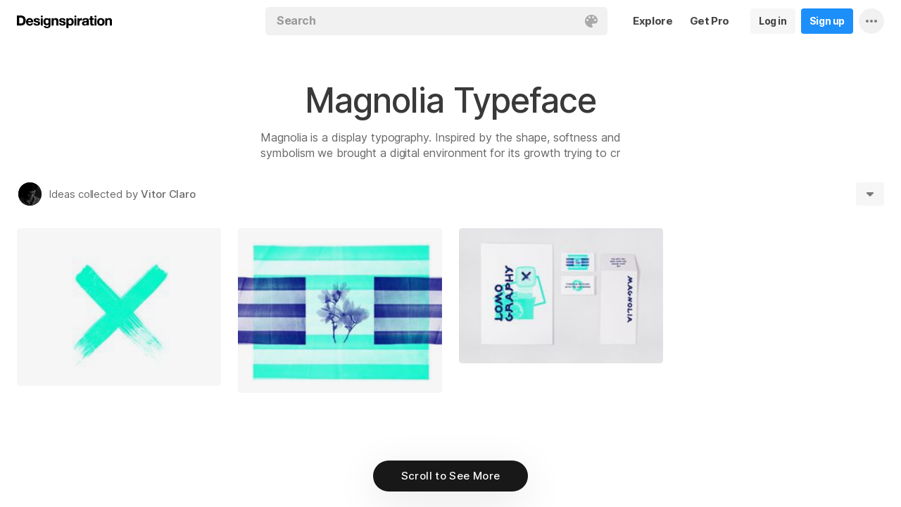

--- FILE ---
content_type: text/html; charset=UTF-8
request_url: https://www.designspiration.com/vitorclaro/magnolia-typeface/
body_size: 7541
content:
<!DOCTYPE html>
<html lang="en" class="en Light" data-controller="feed collection" data-page="collection" data-an="User Profiles|Collection Closeup|1">
<head>

<meta http-equiv="Content-Type" content="text/html;charset=UTF-8">
<meta http-equiv="x-dns-prefetch-control" content="on">
<meta name="viewport" content="width=device-width, initial-scale=1.0, minimum-scale=1.0, user-scalable=no">

<link rel="dns-prefetch" href="https://s.dspncdn.com">
<link rel="preconnect" href="https://s.dspncdn.com">
<link rel="dns-prefetch" href="https://dspncdn.com">
<link rel="preconnect" href="https://dspncdn.com">

<link rel="preload" href="https://s.dspncdn.com/a1/webapp/fonts/Inter/Inter-roman-var.woff2" as="font" type="font/woff2" crossorigin="anonymous">
<link rel="preload" href="https://s.dspncdn.com/a1/webapp/fonts/Inter/Inter-italic-var.woff2" as="font" type="font/woff2" crossorigin="anonymous">

<title>Magnolia Typeface images on Designspiration</title>

<meta name="description" content="Explore Vitor Claro&amp;rsquo;s collection of Magnolia Typeface images on Designspiration.">

<meta name="keywords" content="magnolia typeface">

<meta name="referrer" content="origin-when-cross-origin">
<meta name="csrf-name" content="X_CSRF_TOKEN">
<meta name="csrf-token" content="51356b6c62aca5d24cc3bca7d14efe059152a82f3263a882fefbd18eaa8edaf7">
<link rel="apple-touch-icon" href="https://s.dspncdn.com/a1/webapp/img/favicons/apple-touch-icon-144x144.png">
<link rel="icon" href="https://s.dspncdn.com/a1/webapp/img/favicons/favicon-32x32.png">

<link rel="search" type="application/opensearchdescription+xml" href="/opensearch.xml" title="Designspiration">
<link rel="publisher" href="https://plus.google.com/+designspiration">


<link rel="canonical" href="https://www.designspiration.com/vitorclaro/magnolia-typeface/">

<meta name="application-name" content="Designspiration">
<meta name="msapplication-TileColor" content="#FFFFFF">
<meta name="msapplication-TileImage" content="https://s.dspncdn.com/a1/webapp/img/favicons/mstile-144x144.png">
<meta name="theme-color" content="#FFFFFF" property="theme-color">

<meta name="twitter:card" content="summary_large_image">
<meta name="twitter:site" content="@designspiration">
<meta name="twitter:url" content="https://www.designspiration.com/vitorclaro/magnolia-typeface/">
<meta name="twitter:title" content="Magnolia Typeface images on Designspiration">
<meta name="twitter:description" content="Explore Vitor Claro&amp;rsquo;s collection of Magnolia Typeface images on Designspiration.">
<meta name="twitter:image" content="https://dspncdn.com/a1/avatars/400x/d1/af/d1afedd4dcb4b290f6c5dc559d7eb895.jpg">

<meta property="fb:app_id" content="129861400415426">
<meta property="og:site_name" content="Designspiration">
<meta property="og:url" content="https://www.designspiration.com/vitorclaro/magnolia-typeface/">
<meta property="og:title" content="Magnolia Typeface images on Designspiration">
<meta property="og:description" content="Explore Vitor Claro&amp;rsquo;s collection of Magnolia Typeface images on Designspiration.">
<meta property="og:image" content="https://dspncdn.com/a1/avatars/400x/d1/af/d1afedd4dcb4b290f6c5dc559d7eb895.jpg">
<meta property="og:type" content="website">

<link rel="stylesheet" type="text/css" href="https://s.dspncdn.com/a1/webapp/css/pages/desktop-472dbb35.css" media="all">
<link rel="stylesheet" type="text/css" href="https://s.dspncdn.com/a1/webapp/css/pages/collections-5c408fa0.css" media="all">


<script type="text/javascript">var App={config:{"BASE_URL":"https:\/\/www.designspiration.com","CDN_LOCAL":"https:\/\/s.dspncdn.com\/a1\/webapp","IMG_URL":"https:\/\/dspncdn.com\/a1","DEBUG":false,"DEVELOPMENT":false,"isLoggedIn":false,"isSubscriber":false,"isEmailConfirmed":null,"gridItemWidth":236,"gridItemMaxHeight":600,"gridItemGutter":24,"gridMinColumns":2,"gridMaxColumns":9,"lastAccessUI":"signup","fb_auth_app_id":"129861400415426","fb_graph_version":"v8.0","g_auth_client_id":"167338216752-gm3r3tnodgm7nfbigdqk61678gvk0gdl.apps.googleusercontent.com","g_rc_idv2":"6LfO5JgnAAAAAPUAY8At06mha-1AXR468pJ84DrA","stripe":"pk_live_aYMhNb4xKtWxpOD5VZkiX0SJ","proPlanMo":5,"proPlanYr":50,"gaEnabled":true,"gaAccountNumber":"G-XWM7TRSE8F","user":{"userID":false,"username":null,"displayName":null,"colorMode":"Light","survey":false}},COMPONENTS:{"account-verification":"ucekvdjB45AEbAzcxsmE7zh1","acquisition-announcement":"u42tDzpr0wjm4heeavtqwjlm","alert":"AuAyB060rs6uqsB826nAnset","autocomplete":"n1mgtCq4mDhp3av3w45rzd81","cancel-subscription":"q5tlb0v1l0ky1177orzyo21g","change-password":"u4aeAtg7kau4o3Bmosdd7icd","change-plan":"5ohhobtCyf0cB20hpsvCklkq","collection-collaboration":"5l0uf6bij2866347z5gjaqex","color-search":"glE6EsnqouB4nBn6mooy2490","create-collection":"tpAqmx40jdfk20zE67671jta","create-subscription":"wl5mpucoC76fcxeh39ys0e6a","create-vision":"nf4Dwv2qvE4rxo9c9j9BjEdA","delete-account-request":"ypwju993gs028Bui5j6c1uA1","edit-collection":"tborgdixnzdm1f8BClwEjAdq","edit-save":"yu7CnigwqE8t6tkC5Aju5smx","feature-announcement":"AynoylpEx8yclD8Bms7cp6vk","login-pro":"hhpywEax8ckuatlBghdqtoDu","login":"7Ajfeuuy61vyqdgqfszxl0e0","renew-subscription":"mroAh47ei2DEmz7Arqw2Extd","report":"x83slfzwAoE61E3e3luBnh6v","save-closeup":"klbBl1gesu8dxEazo14ss2f9","save-from-website":"cEfzdD4jje9C6Agu62bgy00E","save-to-collection":"b9Aep1mv98n5AB45hps646u2","share":"5iw4eqbq1i5jlylmqbt5eyx6","signup-pro":"vlo027zEzzm2dswl6y56vcm6","signup":"0rm2Bfmh4kkofhshlAfqqbrE","survey":"xqg9u5ucrEt89mysa7mn0e5m","update-card":"wtjntrjhCthpi96zhbvl2C3A","upload-media":"zj8z0mfxhouDB2xDy7lbvcue","visual-search":"bd3C0AyvvhBfra2wfsAdbtow"},data:false,browser:{height:0,width:0,pageHeight:0,pageWidth:0,init:function(){this.height=this.getWindowHeight(),this.width=this.pageWidth=this.getWindowWidth()},getPageHeight:function(){var t=document.body,e=document.documentElement;return Math.max(Math.max(t.scrollHeight,e.scrollHeight),Math.max(t.offsetHeight,e.offsetHeight),Math.max(t.clientHeight,e.clientHeight))},getWindowHeight:function(){return document.documentElement.clientHeight||window.innerHeight},getWindowWidth:function(){return document.documentElement.clientWidth||document.body.scrollWidth||window.innerWidth},getViewportHeight:function(){return window.innerHeight}}};App.browser.init();</script>

<script defer type="text/javascript" src="https://s.dspncdn.com/a1/webapp/js/desktop-427ced75.js"></script>

<script>var PaginationParams={"next":null,"prev":null,"current":1,"has_more":false,"id":null,"max_viewable":2};</script>
</head>

<body class="feed">
    <div class="App Collection">
	    <div class="Header">
	<div class="headerContainer">
		<div class="logoContainer">
	        <a href="/" class="logoLink">
	            <svg xmlns="http://www.w3.org/2000/svg" width="136" height="18"><path d="M6.104.078H0v14.087h6.104c4 0 6.417-2.66 6.417-7.122 0-4.226-2.504-6.965-6.417-6.965zm-.235 11.27H3.287V2.974h2.035c2.66 0 3.835 1.33 3.835 4.383 0 3.6-2.27 4-3.287 4zM35.374 0c-.783 0-1.487.626-1.487 1.4s.626 1.4 1.487 1.4c.783 0 1.487-.626 1.487-1.4S36.156 0 35.374 0zm1.408 4h-2.896v10.252h2.896V4zm8.298 1.176c-.626-1.017-1.565-1.487-2.974-1.487-3.052 0-4.383 2.66-4.383 5.087 0 3.2 1.643 5.165 4.383 5.165 1.33 0 2.426-.548 2.974-1.4v1.096c0 .783-.235 1.4-.626 1.878-.4.4-.86.548-1.565.548-1.017 0-1.644-.4-1.878-1.096h-2.974C38.27 17.06 40.462 18 42.497 18c4.383 0 5.322-2.504 5.322-4.54V4H45v1.174h.078zM42.8 11.66c-2.035 0-2.2-2.27-2.2-2.974 0-1.33.548-2.817 2.2-2.817 1.878 0 2.27 1.643 2.27 3.052s-.704 2.74-2.27 2.74zm33.27-7.98c-1.33 0-2.348.47-2.974 1.4V3.992H70.28v13.774h2.896V13.07c.626.86 1.8 1.4 2.974 1.4 3.13 0 4.54-2.74 4.54-5.322.078-2.504-1.174-5.478-4.617-5.478zm-.548 8.53c-2.113 0-2.348-2.2-2.348-3.13s.235-3.2 2.348-3.2c1.722 0 2.348 1.643 2.348 3.2 0 1.174-.313 3.13-2.348 3.13zm9-8.22h-2.896v10.252h2.896V4zm-1.41-4c-.783 0-1.487.626-1.487 1.4s.626 1.4 1.487 1.4c.783 0 1.487-.626 1.487-1.4S83.897 0 83.114 0zm9.468 7.044V3.757h-.078c-.235-.078-.47-.078-.626-.078-1.33 0-2.504.86-3.2 2.035V3.992h-2.74v10.252h2.896V9.86c0-1.957.86-2.974 2.66-2.974.313 0 .704.078 1.017.157h.078zm9.548 4.852V6.73c0-2.035-1.487-3.052-4.54-3.052-2.2 0-4.383.783-4.54 3.365V7.2h2.817v-.078c.078-1.017.548-1.487 1.643-1.487 1.017 0 1.644.235 1.644 1.252 0 .86-1.017 1.017-2.348 1.096-.313 0-.626.078-.86.078-1.722.235-3.522.783-3.522 3.13 0 1.878 1.33 3.13 3.522 3.13 1.33 0 2.504-.4 3.365-1.174 0 .235.078.548.157.86v.078h2.974l-.078-.157c-.157-.235-.235-1.017-.235-2.035zm-2.974-1.644c0 1.487-.704 2.27-2.2 2.27-1.096 0-1.644-.4-1.644-1.174 0-.86.626-1.174 1.565-1.4.235 0 .47-.078.626-.078.626-.078 1.174-.157 1.565-.4v.783h.078zm8.06-9.312h-2.896v3.052h-1.643v2.035h1.643v5.87c0 2.2 1.722 2.504 3.287 2.504l1.644-.078h.078v-2.348h-.078c-.235.078-.548.078-.86.078-.86 0-1.096-.235-1.096-1.096v-5h2.035V3.992h-2.113V.94zm4.46-.94c-.782 0-1.487.626-1.487 1.4s.626 1.4 1.487 1.4c.783 0 1.487-.626 1.487-1.4-.078-.783-.704-1.4-1.487-1.4zm1.41 4h-2.896v10.252h2.896V4zm6.183-.3c-3.2 0-5.322 2.113-5.322 5.4s2.113 5.4 5.322 5.4 5.322-2.113 5.322-5.4-2.113-5.4-5.322-5.4zm0 8.53c-2.035 0-2.348-1.957-2.348-3.13s.313-3.13 2.348-3.13 2.348 1.957 2.348 3.13-.313 3.13-2.348 3.13zm11.974-8.532c-1.252 0-2.426.626-3.052 1.565V4h-2.74v10.252h2.896V8.53c0-1.643.626-2.504 1.956-2.504 1.174 0 1.8.704 1.8 2.426v5.8h2.974v-6.26c0-2.2-.704-4.383-3.835-4.304zm-76.148 0c-1.252 0-2.426.626-3.052 1.565V4h-2.74v10.252H52.2V8.53c0-1.643.626-2.504 1.957-2.504 1.174 0 1.8.704 1.8 2.426v5.8h2.974v-6.26c0-2.2-.704-4.383-3.835-4.304zm10.956 4.305c-.235-.078-.548-.078-.783-.157-1.252-.235-2.348-.47-2.348-1.252s.94-.86 1.487-.86c1.174 0 1.722.47 1.8 1.33v.078h2.817v-.078c-.235-2.74-2.583-3.287-4.54-3.287-.94 0-2.66.157-3.678 1.174-.548.548-.783 1.252-.704 2.113.078 1.878 1.956 2.504 3.444 2.817 1.956.4 2.896.626 2.896 1.4 0 .86-.94 1.174-1.722 1.174-1.174 0-1.956-.548-2.035-1.487v-.078H59.87v.078c.157 2.2 1.957 3.444 4.774 3.444 1.4 0 4.696-.313 4.696-3.6-.078-1.8-1.644-2.426-3.287-2.817zm-36.312 0c-.235-.078-.548-.078-.783-.157-1.252-.235-2.348-.47-2.348-1.252s.94-.86 1.487-.86c1.174 0 1.722.47 1.8 1.33v.078h2.817v-.078c-.235-2.74-2.583-3.287-4.54-3.287-.94 0-2.66.157-3.678 1.174-.548.548-.783 1.252-.704 2.113.078 1.878 1.957 2.504 3.443 2.817 1.957.4 2.896.626 2.896 1.4 0 .86-.94 1.174-1.722 1.174-1.174 0-1.957-.548-2.035-1.487v-.078H23.48v.078c.157 2.2 1.956 3.444 4.774 3.444 1.4 0 4.696-.313 4.696-3.6.078-1.8-1.565-2.426-3.2-2.817zM18.236 3.68c-3.052 0-5.244 2.27-5.244 5.4 0 3.2 2.113 5.4 5.244 5.4 2.426 0 4.07-1.174 4.774-3.443v-.078h-2.583v.078c-.157.626-1.096 1.252-2.113 1.252-1.487 0-2.27-.783-2.426-2.426h7.278v-.078c.078-1.8-.4-3.522-1.487-4.617-.783-1.017-2.035-1.487-3.443-1.487zm-2.27 4.226c.078-.783.626-1.957 2.2-1.957 1.487 0 1.957 1.096 2.113 1.957h-4.304z"></path></svg>	        </a>
		</div>

		<div class="rightHeaderContent">
			<ul class="navItems">

										

					<li class="navItem hideableNavItem">
						<a href="/explore/" class="textHeaderButton">
							<span>Explore</span>
						</a>
	                </li>

					<li class="navItem lastNextNavItem hideableNavItem">
						<a href="/pro/" class="textHeaderButton getProButton">
							<span>Get Pro</span>
						</a>
	                </li>

					<li class="navItem hideableNavItem">
						<a href="/login/" class="loginHeaderButton">
							<span>Log in</span>
						</a>
					</li>
	
					<li class="navItem hideableNavItem">
						<a href="/signup/" class="signupHeaderButton">
							<span>Sign up</span>
						</a>
					</li>

				
				<li class="navItem">
					<button type="button" class="more dropdownTrigger btn" data-type="more">
						<span class="moreDropdownContainer">
							<svg xmlns="http://www.w3.org/2000/svg" width="16" height="4" fill-rule="evenodd">
								<path d="M2 0a2 2 0 1 0 0 4 2 2 0 1 0 0-4m6 0a2 2 0 1 0 0 4 2 2 0 1 0 0-4m6 0a2 2 0 1 0 0 4 2 2 0 1 0 0-4"></path>
							</svg>
						</span>
					</button>

					<div class="dropdown module moreDropdown" data-pos="right">
					    <div class="moduleContainer">
						    <div class="dropdownCaret">
						        <div class="dropdownCaretOuter up"></div>
						        <div class="dropdownCaretInner up"></div>		    
						    </div>

					        <div class="dropdownContainer">
					            <ul class="dropNavItems">							
														
					                <li class="loginAndSignup">
										<a href="/login/" class="loginHeaderButton">
											<span>Log in</span>
										</a>

										<a href="/signup/" class="signupHeaderButton">
											<span>Sign up</span>
										</a>
					                </li>
								
					                <li>
					                    <a href="/about/" class="dropNavItem">About</a>
					                </li>

					                <li>
					                    <a href="/pro/" class="dropNavItem">Pro Account</a>
					                </li>

					                <li>
					                    <a href="https://blog.designspiration.com" class="dropNavItem">News &amp; Updates</a>
					                </li>

					                <li>
					                    <a href="/about/support/" class="dropNavItem">Support</a>
					                </li>

					                <li>
					                    <a href="/sitemap/users/a/" class="dropNavItem">Sitemap</a>
					                </li>
	
					                <li class="line"></li>

					                <li>
					                    <a href="/" class="dropNavItem">Back to Home</a>
					                </li>
					            </ul>
					        </div>
					    </div>
					
					    <div class="moduleOverlay canClose"></div>
					</div>
				</li>
				
				<li class="navItem">
									</li>
			</ul>
		</div>

		<div class="centerHeaderContent">
		    <div class="searchForm">
	        	<form action="/search/" method="GET" name="search">
					<div class="background">
						<ul class="searchTray">
							<li class="searchTokenItem tokenInput">
								<input autocomplete="off" type="text" name="q" class="field" data-text="Search" placeholder="Search">
								
								<div class="searchIcons">
									
									<button class="colorSearchTrigger">
										<svg class="colorSearchIcon" width="18" height="18" viewBox="0 0 18 18" fill="none" xmlns="http://www.w3.org/2000/svg">
											<path fill-rule="evenodd" clip-rule="evenodd" d="M0 9c0 4.97 4.5 9 8.635 9 2.92 0 2.554-1.946 1.946-2.554s-1.095-1.094-.973-1.824c.1-.6.608-1.095 1.703-1.095h1.58c1.338 0 2.797-.243 3.65-.973C17.514 10.72 18 9.486 18 8.15 18 3.77 14.28 0 9.243 0S0 4.03 0 9zm4.986-1.46A1.46 1.46 0 0 1 3.527 9a1.46 1.46 0 0 1-1.459-1.459 1.46 1.46 0 0 1 1.459-1.459 1.46 1.46 0 0 1 1.459 1.459zM14.473 9a1.46 1.46 0 0 0 1.46-1.459 1.46 1.46 0 0 0-1.46-1.459 1.46 1.46 0 0 0-1.459 1.459A1.46 1.46 0 0 0 14.473 9zm-1.46-5.35a1.46 1.46 0 0 1-1.46 1.459 1.46 1.46 0 0 1-1.46-1.459 1.46 1.46 0 0 1 1.46-1.459 1.46 1.46 0 0 1 1.46 1.459zm-6.568 1.46a1.46 1.46 0 0 0 1.459-1.459 1.46 1.46 0 0 0-1.459-1.459 1.46 1.46 0 0 0-1.459 1.459 1.46 1.46 0 0 0 1.459 1.459z"></path>
										</svg>
									</button>

																	</div>
							</li>
						</ul>
					</div>
				</form>
		
	            <div class="searchSuggestions">
	<div class="canClose"></div>
	<div class="searchSuggestionAligner">
		<div class="searchSuggestionContainer">
			<ul class="suggestionTray"></ul>

<!--
			<div class="paletteSuggestionContainer">
				<span class="trayTitle">Palettes</span>
								
				<div class="paletteSuggestions">
					<div class="horizontalScroller">
					  	<div class="outerHorizontalScroller">
						    <div class="innerHorizontalScroller">
					        	<ul class="scrollerGuide"></ul>
				        	</div>
					    </div>
	
						<button class="prevShift">
							<svg xmlns="http://www.w3.org/2000/svg" width="9" height="15">
								<path d="M8.6 12.73L3.26 7.5 8.6 2.27c.256-.248.4-.586.4-.94s-.144-.69-.4-.94c-.534-.523-1.383-.523-1.916 0L.4 6.548c-.534.523-.534 1.368 0 1.89l6.283 6.17c.534.523 1.383.523 1.916 0 .256-.248.4-.586.4-.94s-.144-.69-.4-.94z"></path>
							</svg>
						</button>
						
						<button class="nextShift active">
							<svg xmlns="http://www.w3.org/2000/svg" width="9" height="15">
								<path d="M.4 12.73L5.74 7.5.4 2.27c-.256-.248-.4-.586-.4-.94S.144.64.4.392c.534-.523 1.383-.523 1.916 0L8.6 6.548c.534.523.534 1.368 0 1.89l-6.283 6.17c-.534.523-1.383.523-1.916 0-.256-.248-.4-.586-.4-.94s.144-.69.4-.94z"></path>
							</svg>
						</button>
					</div>
				</div>
			</div>
			
			<div class="colorSuggestionContainer">
				<span class="trayTitle">Colors</span>
								
				<div class="colorSuggestions">
					<div class="horizontalScroller">
					  	<div class="outerHorizontalScroller">
						    <div class="innerHorizontalScroller">
					        	<ul class="scrollerGuide"></ul>
				        	</div>
					    </div>
	
						<button class="prevShift">
							<svg xmlns="http://www.w3.org/2000/svg" width="9" height="15">
								<path d="M8.6 12.73L3.26 7.5 8.6 2.27c.256-.248.4-.586.4-.94s-.144-.69-.4-.94c-.534-.523-1.383-.523-1.916 0L.4 6.548c-.534.523-.534 1.368 0 1.89l6.283 6.17c.534.523 1.383.523 1.916 0 .256-.248.4-.586.4-.94s-.144-.69-.4-.94z"></path>
							</svg>
						</button>
						
						<button class="nextShift active">
							<svg xmlns="http://www.w3.org/2000/svg" width="9" height="15">
								<path d="M.4 12.73L5.74 7.5.4 2.27c-.256-.248-.4-.586-.4-.94S.144.64.4.392c.534-.523 1.383-.523 1.916 0L8.6 6.548c.534.523.534 1.368 0 1.89l-6.283 6.17c-.534.523-1.383.523-1.916 0-.256-.248-.4-.586-.4-.94s.144-.69.4-.94z"></path>
							</svg>
						</button>
					</div>
				</div>
			</div>
-->

		</div>
	</div>
</div>		    </div>
		</div>
	</div>
</div>
	    <div class="AppContent column">
			<div class="CollectionHeader sticky">
				<div class="collectionHeaderContainer">
					<div class="collectionHeaderBarContainer">
						<div class="collectionHeaderBar">							
							<div class="collectionDetails">
								<h1>Magnolia Typeface</h1>
				    											<p>Magnolia is a display typography. Inspired by the shape, softness and symbolism we brought a digital environment for its growth trying to cr</p>
															</div>
						
							<div class="collectionActionTray">
								<div class="collabActions">
									<div class="collaborators">
																																<div class="collaborator">
												<div class="collaboratorInner">
													<a href="/vitorclaro/" class="collaboratorLink" style="background-color:#100f0d;">
														<img src="https://dspncdn.com/a1/avatars/100x/d1/af/d1afedd4dcb4b290f6c5dc559d7eb895.jpg" alt="Vitor Claro">
													</a>
												</div>
																								<div class="collaboratorOuter">
													<p>
														<span>Ideas collected by</span> <a href="/vitorclaro/">Vitor Claro</a>
													</p>
												</div>
																							</div>
																						
									</div>					

																	</div>
				
								<div class="collectionActions">
														
									<!-- <button type="button" data-url="/vitorclaro/magnolia-typeface/" class="profileSignup button">Follow</button> -->
									
									
									<button type="button" class="dropdownTrigger" data-type="more">
										<span></span>
									</button>
				
									<div class="dropdown module moreDropdown" data-pos="right">
										<div class="moduleContainer">
											<div class="dropdownCaret">
												<div class="dropdownCaretOuter up"></div>
												<div class="dropdownCaretInner up"></div>		    
											</div>
											
											<div class="dropdownContainer round3px">
												<ul class="dropNavItems">
													<li>
														<button type="button" class="reportTrigger dropNavItem" data-url="/vitorclaro/magnolia-typeface/">Report</button>
													</li>
									
													<li>
														<button type="button" class="shareTrigger dropNavItem">Share Collection</button>
													</li>
												</ul>
											</div>
										</div>
									
										<div class="moduleOverlay canClose"></div>
									</div>
								</div>
							</div>						    
						</div>
						
					</div>
				</div>
			</div>

			
	        <div class="gridItemsContainer">
				<div class="gridItems">
											
<div class="gridItem save image " data-id="1923212227235">
	<div class="gridItemWrapper">
		<div class="gridItemInnerWrap">
			<a href="/save/1923212227235/" class="gridItemTrigger" style="background-color:#feffff;">
				<div class="gridImageHeight">
					<div class="gridItemCover"></div>

					
					<img alt="" src="https://dspncdn.com/a1/media/236x/af/d2/e2/afd2e2a247043016734733450a40c16a.jpg" class="gridItemContent" srcset="https://dspncdn.com/a1/media/236x/af/d2/e2/afd2e2a247043016734733450a40c16a.jpg 1x, https://dspncdn.com/a1/media/472x/af/d2/e2/afd2e2a247043016734733450a40c16a.jpg 2x">

									</div>
			</a>
						
					</div>
	</div>
</div>
<div class="gridItem save image " data-id="1923212227072">
	<div class="gridItemWrapper">
		<div class="gridItemInnerWrap">
			<a href="/save/1923212227072/" class="gridItemTrigger" style="background-color:#f9fcfd;">
				<div class="gridImageHeight">
					<div class="gridItemCover"></div>

					
					<img alt="" src="https://dspncdn.com/a1/media/236x/08/25/be/0825be1cf46e758ebdba02c42b511e8d.jpg" class="gridItemContent" srcset="https://dspncdn.com/a1/media/236x/08/25/be/0825be1cf46e758ebdba02c42b511e8d.jpg 1x, https://dspncdn.com/a1/media/472x/08/25/be/0825be1cf46e758ebdba02c42b511e8d.jpg 2x">

									</div>
			</a>
						
					</div>
	</div>
</div>
<div class="gridItem save image " data-id="1923212227071">
	<div class="gridItemWrapper">
		<div class="gridItemInnerWrap">
			<a href="/save/1923212227071/" class="gridItemTrigger" style="background-color:#ebebee;">
				<div class="gridImageHeight">
					<div class="gridItemCover"></div>

					
					<img alt="" src="https://dspncdn.com/a1/media/236x/b8/2a/23/b82a23c739a7781a3ba58bada1914623.jpg" class="gridItemContent" srcset="https://dspncdn.com/a1/media/236x/b8/2a/23/b82a23c739a7781a3ba58bada1914623.jpg 1x, https://dspncdn.com/a1/media/472x/b8/2a/23/b82a23c739a7781a3ba58bada1914623.jpg 2x">

									</div>
			</a>
						
					</div>
	</div>
</div>									</div>
	        </div>
		        
	        <div class="Pagination"></div>
	    </div>

		<div class="noscript">
	<noscript>
		<div class="message">Designspiration doesn't work unless you <a href="http://enable-javascript.com/" rel="nofollow">turn on JavaScript.</a></div>
	</noscript>
</div>
    </div>

	<div class="ComponentManager"></div>

    <script type="application/json" id="PJSD">{"page":{"user":{"isLoggedIn":false,"username":null,"user_id":false,"displayName":null,"email_confirmed":null,"showPromoted":false,"color_mode":"Light","survey":false},"ads":false},"data":[{"added_at":"2012-12-06T14:03:53","affiliate":false,"annotations":[{"name":"Logo Design","permalink":"logo-design"},{"name":"Branding Identity","permalink":"branding-identity"},{"name":"Typefaces","permalink":"typefaces"}],"background":"#feffff","collection_name":"Magnolia Typeface","collection_permalink":"\/vitorclaro\/magnolia-typeface\/","description":"","has_saved":false,"hidden":false,"id":"1923212227235","images":{"1x":{"h":183,"url":"https:\/\/dspncdn.com\/a1\/media\/236x\/af\/d2\/e2\/afd2e2a247043016734733450a40c16a.jpg","w":236},"2x":{"h":367,"url":"https:\/\/dspncdn.com\/a1\/media\/472x\/af\/d2\/e2\/afd2e2a247043016734733450a40c16a.jpg","w":472},"3x":{"h":467,"url":"https:\/\/dspncdn.com\/a1\/media\/692x\/af\/d2\/e2\/afd2e2a247043016734733450a40c16a.jpg","w":600},"4x":{"h":467,"url":"https:\/\/dspncdn.com\/a1\/media\/originals\/af\/d2\/e2\/afd2e2a247043016734733450a40c16a.jpg","w":600}},"media_type":"image","palette":["#1afcd0","#71f8e1","#c4fbf6","#fbeaf8","#feffff"],"position":6,"promoted":false,"resaves":0,"seo":{"url":"https:\/\/www.designspiration.com\/save\/1923212227235\/","canonical_url":"https:\/\/www.designspiration.com\/save\/1923212227235\/","title":"Logo Design, Branding Identity, and Typefaces image inspiration on Designspiration","description":"Saved by Vitor Claro (@vitorclaro). Discover more of the best Logo Design, Branding Identity, and Typefaces inspiration on Designspiration","keywords":"Logo Design, Branding Identity, Typefaces","image":"https:\/\/dspncdn.com\/a1\/media\/692x\/af\/d2\/e2\/afd2e2a247043016734733450a40c16a.jpg"},"source_domain":"behance.net","source_url":"http:\/\/www.behance.net\/gallery\/Magnolia-Typeface\/6030045","title":"Magnolia Typeface on Behance #typeface #magnolia","type":"save","user_background":"#100f0d","user_display_name":"Vitor Claro","user_id":6816,"user_permalink":"\/vitorclaro\/","user_picture":{"1x":"https:\/\/dspncdn.com\/a1\/avatars\/100x\/d1\/af\/d1afedd4dcb4b290f6c5dc559d7eb895.jpg","2x":"https:\/\/dspncdn.com\/a1\/avatars\/400x\/d1\/af\/d1afedd4dcb4b290f6c5dc559d7eb895.jpg"},"username":"vitorclaro"},{"id":"1923212227072","resaves":0,"images":{"1x":{"h":191,"w":236,"url":"https:\/\/dspncdn.com\/a1\/media\/236x\/08\/25\/be\/0825be1cf46e758ebdba02c42b511e8d.jpg"},"2x":{"h":382,"w":472,"url":"https:\/\/dspncdn.com\/a1\/media\/472x\/08\/25\/be\/0825be1cf46e758ebdba02c42b511e8d.jpg"},"3x":{"h":486,"w":600,"url":"https:\/\/dspncdn.com\/a1\/media\/692x\/08\/25\/be\/0825be1cf46e758ebdba02c42b511e8d.jpg"},"4x":{"h":486,"w":600,"url":"https:\/\/dspncdn.com\/a1\/media\/originals\/08\/25\/be\/0825be1cf46e758ebdba02c42b511e8d.jpg"}},"seo":{"url":"https:\/\/www.designspiration.com\/save\/1923212227072\/","canonical_url":"https:\/\/www.designspiration.com\/save\/1923212227072\/","title":"Typefaces image inspiration on Designspiration","description":"Saved by Vitor Claro (@vitorclaro). Discover more of the best Typefaces inspiration on Designspiration","keywords":"Typefaces","image":"https:\/\/dspncdn.com\/a1\/media\/692x\/08\/25\/be\/0825be1cf46e758ebdba02c42b511e8d.jpg"},"hidden":false,"title":"Magnolia Typeface on Behance #typeface #magnolia","description":"","annotations":[{"name":"Typefaces","permalink":"typefaces"}],"source_domain":"behance.net","source_url":"http:\/\/www.behance.net\/gallery\/Magnolia-Typeface\/6030045","background":"#f9fcfd","palette":["#304296","#55fcdf","#7090c0","#bef0f0","#f9fcfd"],"affiliate":false,"has_saved":false,"username":"vitorclaro","user_display_name":"Vitor Claro","user_background":"#100f0d","user_picture":{"1x":"https:\/\/dspncdn.com\/a1\/avatars\/100x\/d1\/af\/d1afedd4dcb4b290f6c5dc559d7eb895.jpg","2x":"https:\/\/dspncdn.com\/a1\/avatars\/400x\/d1\/af\/d1afedd4dcb4b290f6c5dc559d7eb895.jpg"},"user_permalink":"\/vitorclaro\/","user_id":6816,"collection_name":"Magnolia Typeface","collection_permalink":"\/vitorclaro\/magnolia-typeface\/","position":0,"type":"save","media_type":"image","promoted":false,"added_at":"2012-12-06T12:50:36"},{"id":"1923212227071","resaves":0,"images":{"1x":{"h":157,"w":236,"url":"https:\/\/dspncdn.com\/a1\/media\/236x\/b8\/2a\/23\/b82a23c739a7781a3ba58bada1914623.jpg"},"2x":{"h":314,"w":472,"url":"https:\/\/dspncdn.com\/a1\/media\/472x\/b8\/2a\/23\/b82a23c739a7781a3ba58bada1914623.jpg"},"3x":{"h":400,"w":600,"url":"https:\/\/dspncdn.com\/a1\/media\/692x\/b8\/2a\/23\/b82a23c739a7781a3ba58bada1914623.jpg"},"4x":{"h":400,"w":600,"url":"https:\/\/dspncdn.com\/a1\/media\/originals\/b8\/2a\/23\/b82a23c739a7781a3ba58bada1914623.jpg"}},"seo":{"url":"https:\/\/www.designspiration.com\/save\/1923212227071\/","canonical_url":"https:\/\/www.designspiration.com\/save\/1923212227071\/","title":"Typefaces image inspiration on Designspiration","description":"Saved by Vitor Claro (@vitorclaro). Discover more of the best Typefaces inspiration on Designspiration","keywords":"Typefaces","image":"https:\/\/dspncdn.com\/a1\/media\/692x\/b8\/2a\/23\/b82a23c739a7781a3ba58bada1914623.jpg"},"hidden":false,"title":"Magnolia Typeface on Behance #typeface #magnolia","description":"","annotations":[{"name":"Typefaces","permalink":"typefaces"}],"source_domain":"behance.net","source_url":"http:\/\/www.behance.net\/gallery\/Magnolia-Typeface\/6030045","background":"#ebebee","palette":["#242b60","#74f4e2","#7790b1","#ebebee","#f5f7f9"],"affiliate":false,"has_saved":false,"username":"vitorclaro","user_display_name":"Vitor Claro","user_background":"#100f0d","user_picture":{"1x":"https:\/\/dspncdn.com\/a1\/avatars\/100x\/d1\/af\/d1afedd4dcb4b290f6c5dc559d7eb895.jpg","2x":"https:\/\/dspncdn.com\/a1\/avatars\/400x\/d1\/af\/d1afedd4dcb4b290f6c5dc559d7eb895.jpg"},"user_permalink":"\/vitorclaro\/","user_id":6816,"collection_name":"Magnolia Typeface","collection_permalink":"\/vitorclaro\/magnolia-typeface\/","position":1,"type":"save","media_type":"image","promoted":false,"added_at":"2012-12-06T12:50:18"}]}</script>
    </body>
</html>